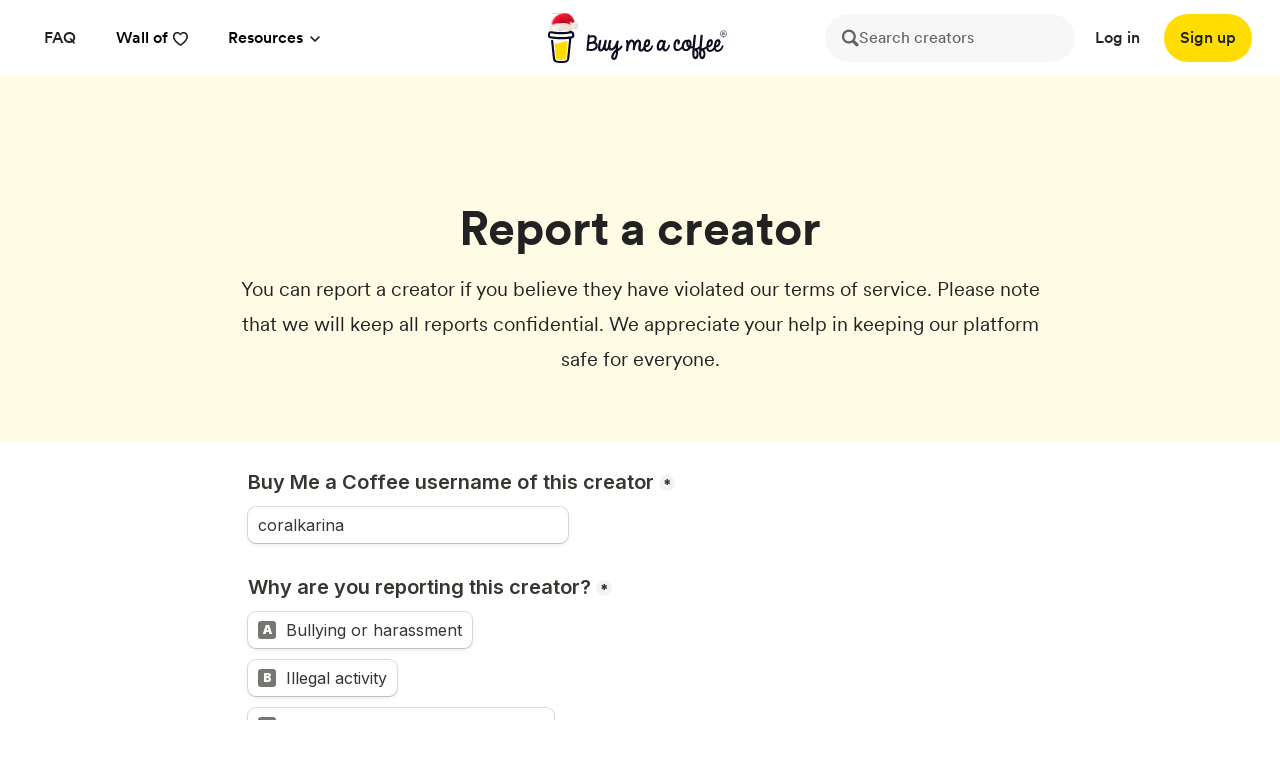

--- FILE ---
content_type: application/javascript; charset=UTF-8
request_url: https://tally.so/_next/static/chunks/19845.4514536ee6c3417f.js
body_size: 2568
content:
try{!function(){var e="undefined"!=typeof window?window:"undefined"!=typeof global?global:"undefined"!=typeof globalThis?globalThis:"undefined"!=typeof self?self:{},n=(new e.Error).stack;n&&(e._sentryDebugIds=e._sentryDebugIds||{},e._sentryDebugIds[n]="aeeb7e09-8a05-429d-91c2-30317bed2387",e._sentryDebugIdIdentifier="sentry-dbid-aeeb7e09-8a05-429d-91c2-30317bed2387")}()}catch(e){}!function(){try{var e="undefined"!=typeof window?window:"undefined"!=typeof global?global:"undefined"!=typeof globalThis?globalThis:"undefined"!=typeof self?self:{};e._sentryModuleMetadata=e._sentryModuleMetadata||{},e._sentryModuleMetadata[(new e.Error).stack]=function(e){for(var n=1;n<arguments.length;n++){var t=arguments[n];if(null!=t)for(var o in t)t.hasOwnProperty(o)&&(e[o]=t[o])}return e}({},e._sentryModuleMetadata[(new e.Error).stack],{"_sentryBundlerPluginAppKey:so.tally.main-application":!0})}catch(e){}}();"use strict";(self.webpackChunk_N_E=self.webpackChunk_N_E||[]).push([[19845],{9678:(e,n,t)=>{t.d(n,{A:()=>c});var o=t(6029),r=t(94756),i=t(47475),a=t(51710).Ay.div.withConfig({componentId:"sc-e9bfbe48-0"})(["display:flex;align-items:center;justify-content:center;width:","px;height:","px;min-width:","px;min-height:","px;background-color:",";font-size:","px;font-weight:900;line-height:1;color:",";border-radius:3px;"," ",""],function(e){return e.theme.form.baseFontSize+2},function(e){return e.theme.form.baseFontSize+2},function(e){return e.theme.form.baseFontSize+2},function(e){return e.theme.form.baseFontSize+2},function(e){return e.theme.color.textGrayscale2},function(e){return e.theme.form.baseFontSize-4},function(e){return e.theme.color.white},function(e){var n=e.color;return n&&"\n    background-color: ".concat(n,";\n  ")},function(e){return e.compactSize&&"\n    font-size: 11px;\n  "});let c=function(e){var n=e.index,t=e.type,c=e.color,d="tally-enumeration-badge "+(t===r._.Letters?"tally-alphabet-badge":"tally-number-badge");return(0,o.jsx)(a,{className:d,color:c,compactSize:t===r._.Numbers&&n+1>=20,"data-sentry-element":"Container","data-sentry-component":"EnumerationBadge","data-sentry-source-file":"index.tsx",children:t===r._.Letters?i.Y.charAt(n%i.Y.length):n+1})}},19845:(e,n,t)=>{t.r(n),t.d(n,{default:()=>b});var o=t(59638),r=t(6029),i=t(94756),a=t(55729),c=t(22286),d=t(66170),l=t(9678),u=t(86441),s=t(45051),h=t(13389),p=t(60777),f=t(56162),m=t(52462);let b=function(e){var n=e.uuid,t=e.values,b=void 0===t?[]:t,g=e.text,x=e.image,v=e.isRequired,y=e.index,w=e.isFirst,_=e.isLast,C=e.error,k=e.question,S=e.allowMultiple,B=e.colorCodeOptions,A=e.color,j=e.hasBadge,F=void 0===j||j,O=e.badgeType,I=void 0===O?i._.Letters:O,M=e.isOtherOption,E=void 0!==M&&M,z=e.onChange,L=e.renderRequiredIndicator,N=(0,c.Bd)().t,R=(0,a.useRef)(!1),T=void 0!==B&&B?null!=A?A:(0,f.lJ)(y):void 0,D=T?f.RY[T]:void 0,H=T?f.BQ[T]:void 0,q=H?(0,d.A)(H).setAlpha(.3).toRgbString():void 0,G=T?f.v[T]:void 0,U=k?"legend_".concat(null==k?void 0:k.blockGroupUuid):void 0,$=C?"error_".concat(null==k?void 0:k.blockGroupUuid):void 0,P=Array.isArray(b)?b.findIndex(function(e){return e===n}):-1,Y=-1!==P,K="";E&&!Y&&-1!==(P=Array.isArray(b)?b.findIndex(function(e){return!1===(0,p.O)(e)}):-1)&&(Y=!0,K=b[P]);var W=(0,h.H)(Y),J=W.ref,Q=W.handleInteraction,V=W.handleBlur;return(0,r.jsxs)(a.Fragment,{children:[w&&k&&(0,r.jsx)(m.s$,{id:U,children:k.title}),(0,r.jsx)(m.jC,{className:"tally-multiple-choice-option ".concat((null==b?void 0:b.includes(n))?"tally-multiple-choice-option-selected":""),hasError:!!C,isLast:_,isOtherOptionSelected:E&&Y,"data-sentry-element":"OptionContainer","data-sentry-source-file":"index.tsx",children:(0,r.jsxs)(m.c$,{ref:J,onClick:function(){if(Y||(R.current=!!E),Q(),!S){null==z||z(Y?[]:[n]);return}Y?null==z||z(b.filter(function(e){return e!==n&&e!==K})):null==z||z((0,o._)(b).concat([n]))},onBlur:V,isSelected:Y,backgroundColor:D,textColor:H,borderColor:G,hasBadge:F,"data-sentry-element":"Option","data-sentry-source-file":"index.tsx",children:[(0,r.jsxs)(m.fD,{"data-sentry-element":"OptionContent","data-sentry-source-file":"index.tsx",children:[F&&(0,r.jsx)(l.A,{index:y,type:I,color:q}),(0,r.jsx)("input",{id:"choice_".concat(n),name:"multiple_choice_".concat(null==k?void 0:k.blockGroupUuid),type:"radio",checked:Y,required:v,"aria-describedby":U&&$?"".concat(U," ").concat($):null!=$?$:U,onChange:function(){if(Y||(R.current=!!E),Q(),!S){null==z||z(Y?[]:[n]);return}Y?null==z||z(b.filter(function(e){return e!==n&&e!==K})):null==z||z((0,o._)(b).concat([n]))}}),(0,r.jsx)("label",{htmlFor:"choice_".concat(n),children:g})]}),x&&(0,r.jsx)("img",{src:x,alt:x}),L&&L()]})}),E&&Y&&(0,r.jsx)(m.pl,{className:"tally-other-option-input",hasError:!!C,children:(0,r.jsx)(u.A,{type:"text",defaultValue:K,placeholder:N("form-respond.other-option-input"),autoFocus:R.current,onChange:function(e){b[P]=e.target.value.trim(),null==z||z((0,o._)(b))}})}),_&&C&&(0,r.jsx)(s.A,{id:$,error:C})]})}},52462:(e,n,t)=>{t.d(n,{c$:()=>l,fD:()=>u,jC:()=>d,pl:()=>s,s$:()=>c});var o=t(64904),r=t(51710),i=t(52470),a=t(56162),c=r.Ay.div.withConfig({componentId:"sc-97e51bec-0"})(["position:absolute;display:inline-block;max-width:10px;text-indent:100%;white-space:nowrap;overflow:hidden;"]),d=r.Ay.div.withConfig({componentId:"sc-97e51bec-1"})(["position:relative;padding-bottom:",";"," ",""],function(e){return e.theme.spacing.sm},function(e){var n=e.theme,t=e.hasError,o=e.isLast,r=e.isOtherOptionSelected;return!t&&o&&!r&&"\n    padding-bottom: ".concat(n.form.inputMarginBottom,"px;\n  ")},function(e){var n=e.theme,t=e.hasError,o=e.isLast,r=e.isOtherOptionSelected;return t&&o&&!r&&"\n    padding-bottom: 0;\n\n    & + .tally-validation-error {\n      padding-bottom: ".concat(n.form.inputMarginBottom,"px;\n    }\n  ")}),l=r.Ay.div.withConfig({componentId:"sc-97e51bec-2"})(["position:relative;display:inline-block;align-items:center;min-height:","px;padding:","px ","px;line-height:1.125;box-shadow:",";border-radius:","px;background-color:",";cursor:pointer;-webkit-tap-highlight-color:transparent;"," "," "," label{",";}> img{max-width:260px;width:100%;margin-top:","px;}"," ",""],function(e){return e.theme.form.inputHeight},function(e){var n=e.theme;return(n.form.inputHeight-1.125*n.form.baseFontSize)/2},function(e){return e.theme.form.inputHorizontalPadding},function(e){return e.theme.color.inputBoxShadow},function(e){return e.theme.form.inputBorderRadius},function(e){return e.theme.color.inputBackground},function(e){var n=e.theme,t=e.borderColor;return"\n    @media (hover: hover) {\n      &:hover {\n        box-shadow: ".concat(t?(0,a.xv)(t):n.color.inputBoxShadowHover,";\n      }\n\n      &:focus-within:not([data-just-deselected]) {\n        box-shadow: ").concat(t?(0,a.x2)(t):n.color.inputBoxShadowFocus,";\n      }\n    }\n  ")},function(e){var n=e.theme,t=e.isSelected,o=e.borderColor;return t&&"\n    box-shadow: ".concat(o?(0,a.fj)(o):n.color.inputBoxShadowActive," !important;\n\n    > div > div {\n      background-color: ").concat(o||n.color.accent,";\n    }\n  ")},function(e){var n=e.theme,t=e.isSelected,o=e.borderColor;return t&&"\n    @media (hover: hover) {\n      &:focus-within:not([data-just-deselected]) {\n        box-shadow: ".concat(o?(0,a.zs)(o):n.color.inputBoxShadowActiveFocus," !important;\n      }\n    }\n  ")},function(e){var n=e.theme;return e.hasBadge&&(0,o.i7)("padding-left",n.spacing.sm,n.direction)},function(e){var n=e.theme;return(n.form.inputHeight-1.125*n.form.baseFontSize)/2},function(e){var n=e.textColor,t=e.backgroundColor;return n&&t&&"\n    background-color: ".concat(t,";\n    box-shadow: ").concat((0,a.lF)(n),";\n\n    label {\n      color: ").concat(n,";\n    }\n  ")},function(e){return"full"===e.theme.form.inputWidthMode&&"min-width: 100%;"}),u=r.Ay.div.withConfig({componentId:"sc-97e51bec-3"})(["display:flex;flex:1;width:100%;input{position:absolute;top:0;right:0;bottom:0;left:0;-webkit-appearance:radio;opacity:0;width:100%;height:100%;cursor:pointer;}"]),s=(0,r.Ay)(i.KW).withConfig({componentId:"sc-97e51bec-4"})(["padding-bottom:","px;",""],function(e){return e.theme.form.inputMarginBottom},function(e){var n=e.theme;return e.hasError&&"\n    padding-bottom: 0;\n\n     & + .tally-validation-error {\n      padding-bottom: ".concat(n.form.inputMarginBottom,"px;\n    }\n  ")})},94756:(e,n,t)=>{t.d(n,{_:()=>r});var o,r=((o={}).Off="OFF",o.Numbers="NUMBERS",o.Letters="LETTERS",o)}}]);

--- FILE ---
content_type: application/javascript
request_url: https://buymeacoffee.com/_nuxt/BO8iUVZ3.js
body_size: 8
content:
import{_ as s,P as n,j as l,x as i,c,b as t,w as u,T as d,n as p,o as f,D as m}from"./BFlpo1vb.js";import{H as _,F as w}from"./Cvm1bN32.js";import"./93f3ORW_.js";import"./6EE46Uj2.js";import"./DDprr47J.js";const h={__name:"default",setup(g){const a=n(),o=e=>{switch(e){case"/":return"bg-floral-white";case"/reviews":return"bg-yellow-v2";default:return"bg-white"}},r=l(o(a.path));return i(a,e=>{r.value=o(e.path),typeof window<"u"&&window.scrollTo(0,0)},{immediate:!0}),(e,v)=>(f(),c("div",{class:p([r.value,"relative"])},[t(_),t(d,{mode:"out-in",name:"page"},{default:u(()=>[m(e.$slots,"default",{},void 0,!0)]),_:3}),t(w)],2))}},y=s(h,[["__scopeId","data-v-27aa2dc8"]]);export{y as default};


--- FILE ---
content_type: application/javascript
request_url: https://buymeacoffee.com/_nuxt/BYdT2AoO.js
body_size: -215
content:
const r=()=>{if(typeof window>"u")return;let a=new URL(window.location.href),e=a.searchParams.get("source");if(e){localStorage.setItem("bmc_ad_source",e);const c=a.searchParams.get("gclid")||a.searchParams.get("fbclid"),t=a.searchParams.get("gad_campaignid");c&&localStorage.setItem("bmc_ad_click_id",c),t&&localStorage.setItem("bmc_ad_campaign_id",t)}};export{r as s};


--- FILE ---
content_type: application/javascript; charset=UTF-8
request_url: https://tally.so/_next/static/Y0JxKRbTmRyyrwjzBvQs-/_buildManifest.js
body_size: 2514
content:
self.__BUILD_MANIFEST=function(s,c,a,t,e,i,n,d,f,b,u,o,r,h,k,p,j,g,m,l,_,w,y,S,v,I,B,F,T,A,N,x,D,P,z,E,L,M,U,C,H,R,q,G,J,K,O,Q,V,W){return{__rewrites:{afterFiles:[],beforeFiles:[],fallback:[]},__routerFilterStatic:{numItems:0,errorRate:1e-4,numBits:0,numHashes:J,bitArray:[]},__routerFilterDynamic:{numItems:0,errorRate:1e-4,numBits:0,numHashes:J,bitArray:[]},"/":[b,e,s,c,i,a,n,h,k,j,g,m,S,A,x,d,f,t,u,o,r,p,l,_,v,N,D,P,"static/chunks/pages/index-246c865f1f8fec52.js"],"/404":[b,e,s,d,t,o,"static/chunks/pages/404-8f5697871d4e431a.js"],"/_error":[b,e,s,c,d,t,o,"static/chunks/pages/_error-19fdb5a4591baba0.js"],"/beta":["static/chunks/pages/beta-a7baa9cd0260da51.js"],"/complete-profile":[b,e,s,c,i,a,n,d,f,t,u,o,z,"static/chunks/pages/complete-profile-d052a487524297c1.js"],"/conditional-logic-forms":[b,e,s,c,i,a,n,h,k,j,g,m,S,A,x,d,f,t,u,o,r,p,l,_,v,N,D,P,"static/chunks/pages/conditional-logic-forms-084f79fd64923d1f.js"],"/confirm-email":[b,e,s,c,i,a,n,d,f,t,u,o,z,"static/chunks/pages/confirm-email-fdf774ab93f0043d.js"],"/connectivity":["static/chunks/pages/connectivity-03a42cf05334c65e.js"],"/create":[b,e,s,a,n,w,d,t,o,y,"static/chunks/pages/create-63c98629ad0ad347.js"],"/custom-online-form-builder":[b,e,s,c,i,a,n,h,k,j,g,m,S,A,x,d,f,t,u,o,r,p,l,_,v,N,D,P,"static/chunks/pages/custom-online-form-builder-411490aaea653c96.js"],"/dashboard":[b,e,s,c,i,a,n,h,k,j,g,m,w,I,B,d,f,t,u,o,r,p,l,_,y,F,T,K,"static/chunks/pages/dashboard-d5088956f4d9dc2f.js"],"/domains":[b,M,e,s,c,i,a,n,h,k,j,g,m,w,I,B,d,f,t,u,o,r,p,l,_,y,F,T,"static/chunks/pages/domains-5517ee53f82ca0c3.js"],"/domains/[id]":[b,M,e,s,c,i,a,n,h,k,j,g,m,w,I,B,d,f,t,u,o,r,p,l,_,y,F,T,O,"static/chunks/pages/domains/[id]-ae3e08e2a04bdc8f.js"],"/domains/[id]/[tab]":[b,M,e,s,c,i,a,n,h,k,j,g,m,w,I,B,d,f,t,u,o,r,p,l,_,y,F,T,O,"static/chunks/pages/domains/[id]/[tab]-61bc8a42875fb0fb.js"],"/embed/[id]":[s,c,i,a,n,S,U,C,H,f,t,u,r,v,L,R,"static/chunks/pages/embed/[id]-f285dd07e4990e7b.js"],"/forgot-password":[b,e,s,c,i,a,n,d,f,t,u,o,z,"static/chunks/pages/forgot-password-4f9ff785c29b60a1.js"],"/forgot-password/reset":[b,e,s,c,i,a,n,d,f,t,u,o,z,"static/chunks/pages/forgot-password/reset-985ec6bce975050b.js"],"/form-building-software":[b,e,s,c,i,a,n,h,k,j,g,m,S,A,x,d,f,t,u,o,r,p,l,_,v,N,D,P,"static/chunks/pages/form-building-software-a9870eaf8fea361d.js"],"/forms":[b,e,s,c,i,a,n,h,k,j,g,m,S,A,x,d,f,t,u,o,r,p,l,_,v,N,D,P,"static/chunks/pages/forms-ec65f7e346439b20.js"],"/forms/create":[c,i,a,h,k,"static/chunks/47411-0274c58ac5d26b8c.js",f,r,p,"static/chunks/pages/forms/create-754171e5613c2006.js"],"/forms/[id]":[b,e,s,c,i,a,n,h,k,j,g,m,w,I,B,d,f,t,u,o,r,p,l,_,y,F,T,q,"static/chunks/pages/forms/[id]-8a2b14f8d801da2a.js"],"/forms/[id]/edit":[b,"static/chunks/56bee0ab-1e7d2d7177b4eabd.js",e,s,c,i,a,n,h,k,j,g,m,w,S,I,B,"static/chunks/29628-7824770bd501994e.js","static/chunks/76895-04885432a278ffe9.js","static/chunks/45914-c4a95a4e851d2cf6.js","static/chunks/84920-0a1779cee7c194f0.js","static/chunks/2064-35845b707f984976.js","static/chunks/69851-5c2bb3bfbb44f7e6.js",d,f,u,p,_,y,v,F,T,"static/chunks/85930-cee90d84e6591d54.js","static/chunks/83413-dc78eb5983b21d15.js","static/chunks/59477-5839f59fed059d53.js","static/css/bcf6c586380b585f.css","static/chunks/pages/forms/[id]/edit-713afcff682eff16.js"],"/forms/[id]/[tab]":[b,e,s,c,i,a,n,h,k,j,g,m,w,I,B,d,f,t,u,o,r,p,l,_,y,F,T,q,"static/chunks/pages/forms/[id]/[tab]-ea6c090715137a6a.js"],"/forms/[id]/[tab]/download":["static/chunks/pages/forms/[id]/[tab]/download-ff090e5397d278bd.js"],"/forms/[id]/[tab]/[filter]":[b,e,s,c,i,a,n,h,k,j,g,m,w,I,B,d,f,t,u,o,r,p,l,_,y,F,T,q,"static/chunks/pages/forms/[id]/[tab]/[filter]-60023d7ba0a6079c.js"],"/gdpr-compliant-forms":[b,e,s,c,i,a,n,h,k,j,g,m,S,A,x,d,f,t,u,o,r,p,l,_,v,N,D,P,"static/chunks/pages/gdpr-compliant-forms-355e2e46c4332000.js"],"/login":[b,e,s,c,i,a,n,h,k,"static/chunks/93936-777ad2ed59ebe1a8.js",d,f,t,u,o,r,p,z,Q,"static/chunks/pages/login-49c2427ab78be801.js"],"/missive-integration":[e,s,c,i,a,n,h,k,g,"static/chunks/7093-b3b4ead9f029767e.js",d,f,u,r,p,L,Q,"static/chunks/pages/missive-integration-7a4a799541f888cb.js"],"/no-code-form-builder":[b,e,s,c,i,a,n,h,k,j,g,m,S,A,x,d,f,t,u,o,r,p,l,_,v,N,D,P,"static/chunks/pages/no-code-form-builder-b63f542e9eefedfb.js"],"/oauth/authorize":[b,e,s,c,i,a,n,h,k,j,g,m,"static/chunks/70806-2e7b70934bb5fa01.js",d,f,t,u,o,r,p,l,_,"static/chunks/pages/oauth/authorize-3e92afb4a139e780.js"],"/oauth/return/[integrationType]":["static/chunks/pages/oauth/return/[integrationType]-8f387832621a9dfd.js"],"/onboarding":[b,e,s,c,i,a,n,h,k,j,"static/chunks/34044-62a322009a5335b0.js",d,f,t,u,o,r,p,l,z,"static/chunks/pages/onboarding-9cbef7c5a33ebd1f.js"],"/pop-up-forms":[b,e,s,c,i,a,n,h,k,j,g,m,S,A,x,d,f,t,u,o,r,p,l,_,v,N,D,P,"static/chunks/pages/pop-up-forms-9928910c6d26fe3d.js"],"/popup/[id]":[s,c,i,a,n,S,U,C,H,f,t,u,r,v,L,R,"static/chunks/pages/popup/[id]-f2c4c4ddd61b4bc4.js"],"/pricing":[b,e,s,c,i,a,n,h,k,j,g,m,A,d,f,t,u,o,r,p,l,_,N,"static/chunks/pages/pricing-df37856bb295e509.js"],"/privacy":["static/chunks/pages/privacy-98bf2937283be175.js"],"/r/[id]":[s,c,i,a,n,S,U,C,f,t,u,r,v,L,R,"static/chunks/pages/r/[id]-5a71b50a4e199383.js"],"/settings":[b,e,s,c,i,a,n,h,k,j,g,m,w,I,B,V,d,f,t,u,o,r,p,l,_,y,F,T,W,"static/chunks/pages/settings-04d95f6e9a3883e2.js"],"/settings/[tab]":[b,e,s,c,i,a,n,h,k,j,g,m,w,I,B,V,d,f,t,u,o,r,p,l,_,y,F,T,W,"static/chunks/pages/settings/[tab]-a1627ddc41820c06.js"],"/signup":[b,e,s,c,i,a,n,h,k,"static/chunks/71555-793b28b60aee891c.js",d,f,t,u,o,r,p,z,"static/chunks/pages/signup-c18913e576c9d3b5.js"],"/sitemap.xml":["static/chunks/pages/sitemap.xml-d5dd8cdfb78786a3.js"],"/slack":["static/chunks/pages/slack-27506a610dfb6031.js"],"/stripe-checkout":[b,e,s,d,t,o,"static/chunks/pages/stripe-checkout-edae1556ac413552.js"],"/stripe-connect":["static/chunks/pages/stripe-connect-b84e0a6a56942a35.js"],"/support":["static/chunks/pages/support-2133ad0a80f68a21.js"],"/templates":[b,e,s,c,i,a,n,h,k,j,g,m,w,d,f,t,u,o,r,p,l,_,y,"static/chunks/pages/templates-7f3a297a221ce45a.js"],"/templates/[slug]/[id]":[b,e,s,c,i,a,n,h,k,j,g,m,w,S,d,f,t,u,o,r,p,l,_,y,v,"static/chunks/pages/templates/[slug]/[id]-5b0175f4901869b8.js"],"/terms":["static/chunks/pages/terms-fd168bd44c7b7544.js"],"/unsubscribe":["static/chunks/pages/unsubscribe-da71fe4b9f7fbfbe.js"],"/workspaces/[id]":[b,e,s,c,i,a,n,h,k,j,g,m,w,I,B,d,f,t,u,o,r,p,l,_,y,F,T,K,"static/chunks/pages/workspaces/[id]-3d72b809a369409b.js"],"/[...notionSitePageSlug]":[b,"static/chunks/dc21a2a9-40939eb4ccc56411.js",e,s,c,i,a,n,h,k,j,g,m,w,H,"static/css/3ec4d95476906065.css","static/chunks/6878-2010cb0854c13a87.js",d,f,t,u,o,r,p,l,_,y,"static/chunks/pages/[...notionSitePageSlug]-1683f77cb390b73e.js"],sortedPages:["/","/404","/_app","/_error","/beta","/complete-profile","/conditional-logic-forms","/confirm-email","/connectivity","/create","/custom-online-form-builder","/dashboard","/domains","/domains/[id]","/domains/[id]/[tab]","/embed/[id]","/forgot-password","/forgot-password/reset","/form-building-software","/forms","/forms/create","/forms/[id]","/forms/[id]/edit","/forms/[id]/[tab]","/forms/[id]/[tab]/download","/forms/[id]/[tab]/[filter]","/gdpr-compliant-forms","/login","/missive-integration","/no-code-form-builder","/oauth/authorize","/oauth/return/[integrationType]","/onboarding","/pop-up-forms","/popup/[id]","/pricing","/privacy","/r/[id]","/settings","/settings/[tab]","/signup","/sitemap.xml","/slack","/stripe-checkout","/stripe-connect","/support","/templates","/templates/[slug]/[id]","/terms","/unsubscribe","/workspaces/[id]","/[...notionSitePageSlug]"]}}("static/chunks/51249-9e67d33b38dc6e74.js","static/chunks/65243-ad46812ac756c1a9.js","static/chunks/39365-2ad55a6c02fcfaba.js","static/chunks/42766-6acbc4ce5142df32.js","static/chunks/48230-1ce92b47c8dee6a8.js","static/chunks/57081-dbcc5f3a9cf0c371.js","static/chunks/98669-ed643e7818372f59.js","static/chunks/76350-fb645ff92fbbec32.js","static/chunks/96102-1359180c4383016c.js","static/chunks/48f93c21-684107279c3ff2b4.js","static/chunks/34125-befe836a12e4eab9.js","static/chunks/6884-6d7ac0e075abd73d.js","static/chunks/51627-56bf4aef9e2cb365.js","static/chunks/86144-6615aa13f829a465.js","static/chunks/76720-0ed8ab980f10b449.js","static/chunks/44574-61cd3ecf4a965f3a.js","static/chunks/7803-2e43319d260074cd.js","static/chunks/49556-f8db2cdb96b22cf7.js","static/chunks/77523-7a2a12d4cce1c1b2.js","static/chunks/16262-00acf2fa0fd88a08.js","static/chunks/131-19e568521d305334.js","static/chunks/30722-8218bce711686606.js","static/chunks/60752-ed8a6cad9c034185.js","static/chunks/2027-3233afaed7ed81c8.js","static/chunks/66835-5f88ada2121f5e74.js","static/chunks/53761-c1e883d74e1ec39a.js","static/chunks/98464-e61db3a5a301c8ac.js","static/chunks/1348-2f1847551a0344f4.js","static/chunks/311-a6d8e9298bcd43e4.js","static/chunks/33048-f94d4f8e628675d9.js","static/chunks/63511-7e7b76efc1c0f15c.js","static/chunks/55162-2b151391a01a7cbb.js","static/chunks/98998-af52cbd6db23927e.js","static/chunks/96975-1a9b68e3ec567b3a.js","static/chunks/52722-ccec310722cb7453.js",0,"static/chunks/26570-a19d80915f02f45c.js","static/chunks/8fb34dd5-9f9477bcbfdb96a2.js","static/chunks/41716-ddcad11d6bd4e2ad.js","static/chunks/79983-df635dd47a4dc85b.js","static/chunks/34560-03858526aeb10248.js","static/chunks/38295-c597e2885f6c8ed3.js","static/chunks/41431-801239c52473b885.js",0,NaN,"static/chunks/8258-9e1ed6b88109284b.js","static/chunks/71033-1625cee374579a0a.js","static/chunks/8876-7f7ed4460088e2bc.js","static/chunks/78836-1f799fb9fdf114cd.js","static/chunks/83815-313ba4530057f9d9.js"),self.__BUILD_MANIFEST_CB&&self.__BUILD_MANIFEST_CB();